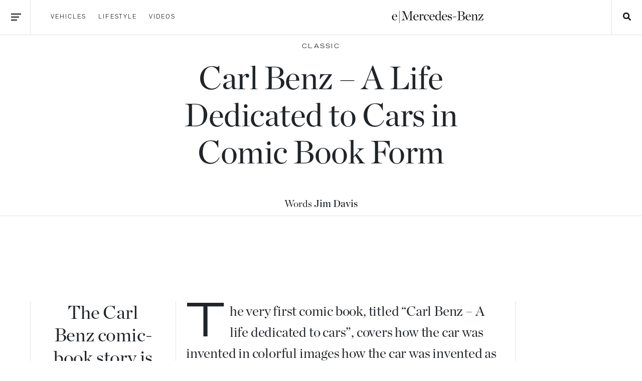

--- FILE ---
content_type: text/html; charset=UTF-8
request_url: https://emercedesbenz.com/autos/mercedes-benz/classic/carl-benz-a-life-dedicated-to-cars-in-comic-book-form/
body_size: 8202
content:
<!DOCTYPE html>
<html class="no-js" lang="en">
    <head>
	<meta http-equiv="Content-Type" content="text/html; charset=UTF-8">
	<meta name="viewport" content="width=device-width, initial-scale=1.0" />
	<title>Carl Benz &#8211; A Life Dedicated to Cars in Comic Book Form | eMercedesBenz	</title>

	<meta name="description" content="The Carl Benz comic-book story is based on proven facts accurately depicted with the help of the  Mercedes-Benz Classic Archives" />
	<meta name="keywords" content="Mercedes, Mercedes-Benz, A-Class, B-Class, C-Class, CLA-Class, CLC-Class, CLK-Class, CLS-Class, E-Class, G-Class, GL-Class, GLA-Class, GLK-Class, M-Class, R-Class, S-Class, SLK-Class, SLS AMG" />
	
	<meta name="author" content="Jim Davis" />
	<meta property="og:title" content="Carl Benz &#8211; A Life Dedicated to Cars in Comic Book Form | eMercedesBenz" />

	<meta property="og:type" content="article" />
	<meta property="og:image" content="https://s3.amazonaws.com/media.emercedesbenz.com/magazine/wp-content/uploads/13C117_01-123x80.jpg" />
	<meta property="og:url" content="https://emercedesbenz.com/autos/mercedes-benz/classic/carl-benz-a-life-dedicated-to-cars-in-comic-book-form/" />
	<meta property="og:description" content="The Carl Benz comic-book story is based on proven facts accurately depicted with the help of the  Mercedes-Benz Classic Archives" />
        <link rel="stylesheet" href="/src/css/bootstrap.css">
        <link rel="stylesheet" href="/src/css/style.css">
        <link rel="stylesheet" href="/src/fontawesome/css/all.css">

        <script defer="" src="https://use.fontawesome.com/releases/v5.0.6/js/all.js"></script>

		
    </head>

    <body>
	    <!-- Off Canvas Menu -->
    <div class="menu">
        <div class="app-menu">
            <div class="container-fluid h-100 d-flex app-menu-inner">

                <div class="row align-self-center">
                    <div class="col-12">
                        <ul class="main-navigation">
                            <li>
                                <a href="/autos/" title="Mercedes-Benz Vehicles">
                                    Vehicles
                                </a>
                            </li>
                            <li>
                                <a href="/lifestyle/" title="Mercedes-Benz Lifestyle">
                                    Lifestyle
                                </a>
                            </li>
                            <li>
                                <a href="/category/videos/" title="Mercedes-Benz Videos">
                                    Videos
                                </a>
                            </li>
                        </ul>
                        <ul class="secondary-navigation">
                            <li>
                                <a href="/about/" title="About eMercedesBenz">
                                    About
                                </a>
                            </li>
                            <li>
                                <a href="/advertise/" title="Advertise on eMercedesBenz">
                                    Advertise
                                </a>
                            </li>
                            <li>
                                <a href="/contact/" title="Contact eMercedesBenz">
                                    Contact
                                </a>
                            </li>
                            <li>
                                <a href="/jobs/" title="Jobs at eMercedesBenz">
                                    Jobs
                                </a>
                            </li>
                        </ul>
                    </div>
                </div>
                <div class="row bottom-align">
                    <div class="col-12 text-center">
                        <ul>
                            <li class="social-links">
                                <a href="https://x.com/emercedesbenz" rel="nofollow" target="_blank" title="eMercedesBenz on X">
                                    <i class="fab fa-twitter"></i>
                                </a>
                                <a href="https://facebook.com/mercedesbenz" rel="nofollow" target="_blank" title="eMercedesBenz on Facebook">
                                    <i class="fab fa-facebook-f"></i>
                                </a>
                                <a href="https://instagram.com/mercedesbenz" rel="nofollow" target="_blank" title="eMercedesBenz on Instagram">
                                    <i class="fab fa-instagram"></i>
                                </a>
                                <a href="https://youtube.com/emercedesbenz" rel="nofollow" target="_blank" title="eMercedesBenz on YouTube">
                                    <i class="fab fa-youtube"></i>
                                </a>
                                <a href="https://pinterest.com/emercedesbenz" rel="nofollow" target="_blank" title="eMercedesBenz on Pinterest">
                                    <i class="fab fa-pinterest"></i>
                                </a>
                            </li>
                        </ul>
                    </div>
                </div>

            </div>
        </div>
    </div>
	<!-- Wrap for Main Content-->
	<div id="wrap">

		<!-- Navigation and Search -->
		        
            <div class="menu-icon slide-down">
            <div class="menuicon" id="menuicon-1">
                <span class="line"></span>
                <span class="line"></span>
                <span class="line"></span>
            </div>
        </div>
    
        <nav class="navbar navbar-light static-header">
            <div class="container">
                <div class="row align-items-center">
                    <div class="d-none d-lg-block col-lg-5">
                        <div class="navigation-links">
                            <ul class="navbar-nav">
                                <li class="nav-item">
                                    <a href="/autos/" title="Mercedes-Benz Vehicles" class="nav-link">Vehicles</a>
                                </li>
                                <li class="nav-item">
                                    <a href="/lifestyle/" title="Mercedes-Benz Lifestyle" class="nav-link">Lifestyle</a>
                                </li>
                                <li class="nav-item">
                                    <a href="/category/videos/" title="Mercedes-Benz Videos" class="nav-link">Videos</a>
                                </li>
                            </ul>
                        </div>
                    </div>
                    <div class="col text-center">
                        <a href="/" class="logo">
                                                            <object data="/src/img/logo-black.svg" type="image/svg+xml">
                                    <img src="/src/img/logo-black.png" />
                                </object>
                                                    </a>
                    </div>
                    <div class="d-none d-lg-block col-lg-5">
                    </div>
                </div>
            </div>
        </nav>
    
        <div class="search-icon slide-down">
            <div class="searchicon" id="searchicon-1">
                <span class="line"></span>
                <span class="line"></span>
                <span class="line"></span>
                <i class="fas fa-search"></i>
            </div>
        </div>

    		<div class="search-box">
    <div class="search-menu float-right">
        <div class="container h-100 d-flex search-box-inner">
            <div class="row w-100 align-self-center">
                <div class="col-12">
                    <form method="get" id="searchform" action="/">
                        <input type="text" class="text" value="Search and press enter..." name="s" id="s" onfocus="if(this.value=='Search and press enter...')this.value='';"
                            onblur="if(this.value=='')this.value='Search and press enter...';">
                        <input type="hidden" id="searchButton" title="Search" value="Search">
                    </form>
                </div>
            </div>
        </div>
    </div>
</div>		    <!-- Fixed Header on Scroll Up -->
    <div class="menu-icon-fixed slide-down">
        <div class="menuicon" id="menuicon-1">
            <span class="line"></span>
            <span class="line"></span>
            <span class="line"></span>
        </div>
    </div>

    <header class="nav-up">
        <nav class="navbar">
            <div class="container">
                <div class="row align-items-center">
                    <div class="d-none d-lg-block col-lg-5">
                        <div class="navigation-links">
                            <ul class="navbar-nav">
                                <li class="nav-item">
                                    <a href="/autos/" title="Mercedes-Benz Vehicles" class="nav-link">Vehicles</a>
                                </li>
                                <li class="nav-item">
                                    <a href="/lifestyle/" title="Mercedes-Benz Lifestyle" class="nav-link">Lifestyle</a>
                                </li>
                                <li class="nav-item">
                                    <a href="/category/videos/" title="Mercedes-Benz Videos" class="nav-link">Videos</a>
                                </li>
                            </ul>
                        </div>
                    </div>
                    <div class="col text-center">
                        <a href="/" class="logo">
                            <object data="/src/img/logo-black.svg" type="image/svg+xml">
                                <img src="/src/img/logo-black.png" />
                            </object>
                        </a>
                    </div>
                    <div class="d-none d-lg-block col-lg-5">
                    </div>
    
                </div>
            </div>
        </nav>
    </header>

    <div class="search-icon-fixed slide-down">
        <div class="searchicon" id="searchicon-1">
            <span class="line"></span>
            <span class="line"></span>
            <span class="line"></span>
            <i class="fas fa-search"></i>
        </div>
    </div>
		
		<!-- Feature Image -->
		


                    

		<!-- Main Content Wrapper -->
		<div class="container-fluid content-wrapper">

			<!-- Feature heading is called from Main Index File 
  ** Feature heading is located in /article/heading/content)
  
  

            <!-- Main Content Wrapper -->
            <div class="container-fluid content-wrapper">
                

                
                                    <!-- Non Feature Heading -->
                    <div id="article-heading" class="border-bottom">
                        <div class="fullscreen50">
                            <div class="container h-100 relative">
                                <div class="row h-100 text-center align-items-center justify-content-center">
                                    <div class="col-12 justify-content-center">
                                        <div id="feature-title" class="offset-md-1 col-md-10 offset-lg-2 col-lg-8">
                                            <span class="pre-title">Classic</span>
                                            <h1>Carl Benz &#8211; A Life Dedicated to Cars in Comic Book Form</h1>
                                        </div>
                                        <div id="heading-meta" class="col-12">
                                
                                            <span class="author">Words
                                                <strong>Jim Davis</strong>
                                            </span>
                                            <span class="divide" style="display: none;">|</span>
                                            <span class="date" style="display: none;">February 05, 2013</span>
                                        </div>
                                    </div>
                                </div>
                            </div>
                        </div>
                    </div>

                <!-- Article Body -->
                <div id="article-body" class="container">
                    <div class="row">
                        <div class="col-lg-3 hide-md-down border-left">
                            <div id="article-meta" class="container-fluid">
                                <div class="row">
                                    <div class="col-12 excerpt-wrapper">
                                        <span class="excerpt">The Carl Benz comic-book story is based on proven facts accurately depicted with the help of the  Mercedes-Benz Classic Archives</span>
                                    </div>
                                    <div class="col-12 category-wrapper"><a href="https://emercedesbenz.com/category/autos/mercedes-benz/classic/" title="More articles in Classic">
                                        <span class="category">Classic</span></a>
                                    </div>
                                    <div class="col-12 author-wrapper">
                                        <span class="author">Words
                                            <strong>Jim Davis</strong>
                                        </span>
                                        <span class="date" style="opacity: 0;">February 05, 2013</span>
                                    </div>
                                    <div class="col-12 text-center social-wrapper">
                                        <ul>
                                            <li class="social-links">
                                                <a href="https://twitter.com" rel="nofollow" target="_blank">
                                                    <i class="fab fa-twitter"></i>
                                                </a>
                                                <a href="https://facebook.com" rel="nofollow" target="_blank">
                                                    <i class="fab fa-facebook-f"></i>
                                                </a>
                                                <a href="https://pinterest.com" rel="nofollow" target="_blank">
                                                    <i class="fab fa-pinterest"></i>
                                                </a>
                                            </li>
                                        </ul>
                                    </div>
                                </div>
                            </div>
                        </div>
                        <div class="col-md-10 col-lg-7 border-left">
                        
                            <p>The very first comic book, titled &#8220;Carl Benz – A life dedicated to cars&#8221;, covers how the car was invented in colorful images how the car was invented as well as providing an insight into the fascinating life of car creator, Carl Benz. The comic book, by Belgian artist Willy Harold Williamson and author Martin Grünewald, is published by Sadifa Media and will be available from  February 9, 2013 in the Mercedes-Benz Museum shop.</p>
<p>&#8220;There can be few more entertaining ways of conveying the stories both of the automobile and of the origins of our company&#8221;, commented Michael Bock, Head of Mercedes-Benz Classic. &#8220;The historical accuracy of these wonderful drawings is impressive, while the speech bubbles really get to the heart of the story. Every little technical detail on the Benz Patent Motor Car is precisely drawn; and Carl and Bertha are immediately recognisable&#8221;.</p>
<div id="attachment_26509" class="wp-caption alignnone"><img class="size-medium wp-image-26509" title="Carl Benz - a life dedicated to cars 3" src="https://s3.amazonaws.com/media.emercedesbenz.com/magazine/wp-content/uploads/13C117_03-635x802.jpg" alt="Carl Benz - a life dedicated to cars comic book" width="635" height="802" srcset="https://s3.amazonaws.com/media.emercedesbenz.com/magazine/wp-content/uploads/13C117_03-635x802.jpg 635w, https://s3.amazonaws.com/media.emercedesbenz.com/magazine/wp-content/uploads/13C117_03.jpg 950w" sizes="(max-width: 635px) 100vw, 635px" /></a><p class="wp-caption-text">Carl Benz - a life dedicated to cars</p></div>
<p>On over 52 beautifully laid out pages, the comic book illustrates the most important milestones in the life of Carl Benz, beginning with his birth on November 25, 1844. Its memorable images tell of the many hurdles and vicissitudes faced over the course of his life by Carl Benz, the man who would determine the birthday of the automobile when he registered the patent for his three-wheeler motor car on  January 29, 1886. At his side: his wife Bertha Benz. Her legendary first long-distance drive from Mannheim to Pforzheim with her sons Eugen and Richard, 125 years ago, is very persuasively shown in comic-strip form. The inventions and developments being undertaken at around the same time by those other automotive pioneers, Gottlieb Daimler and Wilhelm Maybach, in Cannstatt, are also covered.</p>
<p>The comic-book story is based on proven facts. The Mercedes-Benz Classic Archive helped the internationally renowned comic-strip artist Willy Harold Williamson and author Martin Grünewald with their detailed research work. As far as possible, all the historical scenes illustrated are derived from documented facts. The dialogue in the comic aims for the same level of verisimilitude, even if no record of actual details remains.</p>
<div id="attachment_26512" class="wp-caption alignnone"><img class="size-medium wp-image-26512" title="Carl Benz - a life dedicated to cars 6" src="https://s3.amazonaws.com/media.emercedesbenz.com/magazine/wp-content/uploads/13C117_06-635x889.jpg" alt="Carl Benz - a life dedicated to cars comic book" width="635" height="889" srcset="https://s3.amazonaws.com/media.emercedesbenz.com/magazine/wp-content/uploads/13C117_06-635x889.jpg 635w, https://s3.amazonaws.com/media.emercedesbenz.com/magazine/wp-content/uploads/13C117_06.jpg 857w" sizes="(max-width: 635px) 100vw, 635px" /></a><p class="wp-caption-text">Carl Benz - a life dedicated to cars</p></div>
<p>In order to achieve an impression of depth with three-dimensional effect, the colour in each individual drawing was applied by an experienced colourist in three separate layers. This very complex form of illustration allows the reader much more intensive enjoyment of the storyline. The high-quality hardback volume is published by Sadifa Media, specialists in historical comics for over 25 years.</p>
<p>The comic book &#8220;Carl Benz – A life dedicated to the car&#8221; will be available from February 9, 2013 as a Mercedes-Benz Classic special edition in a specific cover, exclusively from the Mercedes-Benz Museum shop. The inside of the dust jacket is printed with a drawing from the comic, making it suitable for use as a poster.</p>
<p>The special edition is available at a price of 19.80 euros in four languages: German, English, French and Chinese. The comic may also be ordered online from the Classic Store at www.mercedes-benz-classic-store.com. Over the course of the coming year, the comic will then become available with a different cover from booksellers throughout Germany.</p>
    

                            <div id="article-end-wrapper" class="text-right">
                            
                                <div class="tag-wrapper float-left">
                                    <div class="tag">More: <a href="https://emercedesbenz.com/category/autos/">Autos</a>, <a href="https://emercedesbenz.com/category/autos/mercedes-benz/">Mercedes-Benz</a>, <a href="https://emercedesbenz.com/category/autos/mercedes-benz/classic/" rel="category tag">Classic</a></div>
                                </div>
                                
                                <div class="social-wrapper">
                                    <ul>
                                        <li class="social-links">
                                            <a href="https://twitter.com" rel="nofollow" target="_blank">
                                                <div class="round-icon">
                                                    <i class="fab fa-twitter"></i>
                                                </div>
                                            </a>
                                            <a href="https://facebook.com" rel="nofollow" target="_blank">
                                                <div class="round-icon">
                                                    <i class="fab fa-facebook-f"></i>
                                                </div>
                                            </a>
                                            <a href="https://pinterest.com" rel="nofollow" target="_blank">
                                                <div class="round-icon">
                                                    <i class="fab fa-pinterest"></i>
                                                </div>
                                            </a>
                                            <a href="https://plus.google.com" rel="nofollow" target="_blank">
                                                <div class="round-icon">
                                                    <i class="fab fa-google-plus-g"></i>
                                                </div>
                                            </a>
                            
                                        </li>
                                    </ul>
                                </div>
                            </div>
                        </div>
                        <div class="col-md-2 col-lg-2 border-left">
                            &nbsp;
                        </div>
                    </div>
                </div>
                <div class="clearfix"></div>
            
                <!-- Gallery Module -->
                
                    <!-- Horizontal Scrolling Gallery Module-->
                    <div id="gallery">
                
                        <div id="1-column-scroll" class="wrap">
                
                            <div class="scrollbar">
                                <div class="handle">
                                    <div class="mousearea"></div>
                                </div>
                            </div>
                
                            <div id="basic" class="frame">
                                <ul>
                                    
                                    <li>
                                        <div class="container-fluid">
                                            <div class="row">
                                                <div class="col-md-12 col-lg order-2 order-lg-1 d-flex justify-content-between flex-column">
                                                    
                                                    <div class="counter">
                                                        <span class="current">01</span> / 07                                                    </div>
                                                    
                                                                                                        <div class="gallery-text">
                                                        Automotive history in Comic-book form:"Carl Benz - a life dedicated to cars". Copyright Daimler AG                                                    </div>
                                                    
                                                    
                                                </div>
                                                <div class="col order-1 order-lg-2 text-center">
                                                    <div class="image-wrapper">
                                                        <img src="https://s3.amazonaws.com/media.emercedesbenz.com/magazine/wp-content/uploads/13C117_01.jpg" />                                                    </div>
                                                </div>
                                            </div>
                                        </div>
                                    </li>

                                    
                                    <li>
                                        <div class="container-fluid">
                                            <div class="row">
                                                <div class="col-md-12 col-lg order-2 order-lg-1 d-flex justify-content-between flex-column">
                                                    
                                                    <div class="counter">
                                                        <span class="current">02</span> / 07                                                    </div>
                                                    
                                                                                                        <div class="gallery-text">
                                                        Carl Benz - a life dedicated to cars                                                    </div>
                                                    
                                                    
                                                </div>
                                                <div class="col order-1 order-lg-2 text-center">
                                                    <div class="image-wrapper">
                                                        <img src="https://s3.amazonaws.com/media.emercedesbenz.com/magazine/wp-content/uploads/13C117_02.jpg" />                                                    </div>
                                                </div>
                                            </div>
                                        </div>
                                    </li>

                                    
                                    <li>
                                        <div class="container-fluid">
                                            <div class="row">
                                                <div class="col-md-12 col-lg order-2 order-lg-1 d-flex justify-content-between flex-column">
                                                    
                                                    <div class="counter">
                                                        <span class="current">03</span> / 07                                                    </div>
                                                    
                                                                                                        <div class="gallery-text">
                                                        Carl Benz - a life dedicated to cars                                                    </div>
                                                    
                                                    
                                                </div>
                                                <div class="col order-1 order-lg-2 text-center">
                                                    <div class="image-wrapper">
                                                        <img src="https://s3.amazonaws.com/media.emercedesbenz.com/magazine/wp-content/uploads/13C117_03.jpg" />                                                    </div>
                                                </div>
                                            </div>
                                        </div>
                                    </li>

                                    
                                    <li>
                                        <div class="container-fluid">
                                            <div class="row">
                                                <div class="col-md-12 col-lg order-2 order-lg-1 d-flex justify-content-between flex-column">
                                                    
                                                    <div class="counter">
                                                        <span class="current">04</span> / 07                                                    </div>
                                                    
                                                                                                        <div class="gallery-text">
                                                        Carl Benz - a life dedicated to cars                                                    </div>
                                                    
                                                    
                                                </div>
                                                <div class="col order-1 order-lg-2 text-center">
                                                    <div class="image-wrapper">
                                                        <img src="https://s3.amazonaws.com/media.emercedesbenz.com/magazine/wp-content/uploads/13C117_4.jpg" />                                                    </div>
                                                </div>
                                            </div>
                                        </div>
                                    </li>

                                    
                                    <li>
                                        <div class="container-fluid">
                                            <div class="row">
                                                <div class="col-md-12 col-lg order-2 order-lg-1 d-flex justify-content-between flex-column">
                                                    
                                                    <div class="counter">
                                                        <span class="current">05</span> / 07                                                    </div>
                                                    
                                                                                                        <div class="gallery-text">
                                                        Carl Benz - a life dedicated to cars                                                    </div>
                                                    
                                                    
                                                </div>
                                                <div class="col order-1 order-lg-2 text-center">
                                                    <div class="image-wrapper">
                                                        <img src="https://s3.amazonaws.com/media.emercedesbenz.com/magazine/wp-content/uploads/13C117_05.jpg" />                                                    </div>
                                                </div>
                                            </div>
                                        </div>
                                    </li>

                                    
                                    <li>
                                        <div class="container-fluid">
                                            <div class="row">
                                                <div class="col-md-12 col-lg order-2 order-lg-1 d-flex justify-content-between flex-column">
                                                    
                                                    <div class="counter">
                                                        <span class="current">06</span> / 07                                                    </div>
                                                    
                                                                                                        <div class="gallery-text">
                                                        Carl Benz - a life dedicated to cars                                                    </div>
                                                    
                                                    
                                                </div>
                                                <div class="col order-1 order-lg-2 text-center">
                                                    <div class="image-wrapper">
                                                        <img src="https://s3.amazonaws.com/media.emercedesbenz.com/magazine/wp-content/uploads/13C117_06.jpg" />                                                    </div>
                                                </div>
                                            </div>
                                        </div>
                                    </li>

                                    
                                    <li>
                                        <div class="container-fluid">
                                            <div class="row">
                                                <div class="col-md-12 col-lg order-2 order-lg-1 d-flex justify-content-between flex-column">
                                                    
                                                    <div class="counter">
                                                        <span class="current">07</span> / 07                                                    </div>
                                                    
                                                                                                        <div class="gallery-text">
                                                        Carl Benz - a life dedicated to cars                                                    </div>
                                                    
                                                    
                                                </div>
                                                <div class="col order-1 order-lg-2 text-center">
                                                    <div class="image-wrapper">
                                                        <img src="https://s3.amazonaws.com/media.emercedesbenz.com/magazine/wp-content/uploads/13C117_07.jpg" />                                                    </div>
                                                </div>
                                            </div>
                                        </div>
                                    </li>

                                                                        
                                    

                                </ul>
                            </div>
                
                            <div class="controls center">
                                <button class="btn prevPage"><i class="fal fa-chevron-left"></i></button>
                                <button class="btn nextPage"><i class="fal fa-chevron-right"></i></button>
                            </div>
                
                        </div>
                    </div>  

                <!-- Related Articles Module -->
                               
            <!-- Related Articles Module -->
            <div id="related"  class="module three-columns type-33">
                <h3 class="module-heading">Related Articles</h3>
                <div class="container">
                    <div class="row">

                                        
                                                <div class="col-md-12 col-lg-4">
                            <div class="container-fluid">
                                <div class="row">
                                    <div class="col-12 no-padding">
                                        <a href="https://emercedesbenz.com/autos/mercedes-benz/classic/birthplace-of-mercedes-benz-founder-carl-benz-discovered/" title="Birthplace of Mercedes-Benz Founder Carl Benz Discovered">
                                            <img  class="landscape thumbnail singlecolumn" width="842" height="570" alt="Birthplace of Mercedes-Benz Founder Carl Benz Discovered" itemprop="image" src="https://s3.amazonaws.com/media.emercedesbenz.com/magazine/wp-content/uploads/Carl-Benz-840626_1557683_2480_1679_U50324A.jpg" />                                            <div class="text-wrapper">
                                                <span class="pre-title">Classic</span>
                                                <h2>Birthplace of Mercedes-Benz Founder Carl Benz Discovered</h2>
                                                <div class="feature-meta">
                                                    <span class="author">Words
                                                        <strong>John Clark</strong>
                                                    </span>
                                                </div>
                                            </div>
                                        </a>
                                    </div>
                                </div>
                            </div>
                        </div>
                                        
                                                <div class="col-md-12 col-lg-4">
                            <div class="container-fluid">
                                <div class="row">
                                    <div class="col-12 no-padding">
                                        <a href="https://emercedesbenz.com/autos/maybach/landaulet/maybach-landaulet-history-and-technical-specs/" title="Maybach Landaulet History and Technical Specs">
                                            <img  class="landscape thumbnail singlecolumn" width="778" height="570" alt="Mercedes-Benz Landaulet and Maybach Landaulet History aerial" itemprop="image" src="https://s3.amazonaws.com/media.emercedesbenz.com/magazine/wp-content/uploads/Maybach-Landaulat-History-582695_1032298_3546_2596_papstwagen17_1960-tech-specs.jpg" />                                            <div class="text-wrapper">
                                                <span class="pre-title">Landaulet</span>
                                                <h2>Maybach Landaulet History and Technical Specs</h2>
                                                <div class="feature-meta">
                                                    <span class="author">Words
                                                        <strong>John Clark</strong>
                                                    </span>
                                                </div>
                                            </div>
                                        </a>
                                    </div>
                                </div>
                            </div>
                        </div>
                                        
                                                <div class="col-md-12 col-lg-4">
                            <div class="container-fluid">
                                <div class="row">
                                    <div class="col-12 no-padding">
                                        <a href="https://emercedesbenz.com/autos/maybach/landaulet/maybach-landaulet-in-depth-look/" title="Maybach Landaulet In-Depth Look">
                                            <img  class="landscape thumbnail singlecolumn" width="821" height="570" alt="Maybach Landaulet In-Depth Look" itemprop="image" src="https://s3.amazonaws.com/media.emercedesbenz.com/magazine/wp-content/uploads/Maybach-Landaulat-History-582716_1032358_4319_2997_1970MTU448.jpg" />                                            <div class="text-wrapper">
                                                <span class="pre-title">Landaulet</span>
                                                <h2>Maybach Landaulet In-Depth Look</h2>
                                                <div class="feature-meta">
                                                    <span class="author">Words
                                                        <strong>John Clark</strong>
                                                    </span>
                                                </div>
                                            </div>
                                        </a>
                                    </div>
                                </div>
                            </div>
                        </div>
                    
                    </div>
                </div>
            </div>
            
            
                
                <!-- Recommended Article Module -->
                  

            </div><!-- End Content Wrapper -->


		</div><!-- End Content Wrapper -->
	
		<!-- Fixed Subfooter -->
<div id="subfooter"></div>
	</div><!-- End Wrap -->

<div class="footer-spacer"></div>
        <footer>
            <div class="container">
        
                <div class="row newsletter-box">
                    <div class="col-12 text-center newsletter-box-inner">
                        <h2>Get the latest articles, straight to your inbox.</h2>
                        <div role="form" class="wpcf7" id="wpcf7-f45718-o1" lang="en-US" dir="ltr">
<div class="screen-reader-response"></div>
<form action="/autos/mercedes-benz/classic/carl-benz-a-life-dedicated-to-cars-in-comic-book-form/#wpcf7-f45718-o1" method="post" class="wpcf7-form" novalidate="novalidate">
<div style="display: none;">
<input type="hidden" name="_wpcf7" value="45718" />
<input type="hidden" name="_wpcf7_version" value="5.0.5" />
<input type="hidden" name="_wpcf7_locale" value="en_US" />
<input type="hidden" name="_wpcf7_unit_tag" value="wpcf7-f45718-o1" />
<input type="hidden" name="_wpcf7_container_post" value="0" />
</div>
<span class="wpcf7-form-control-wrap your-email"><input type="email" name="your-email" value="" size="40" class="wpcf7-form-control wpcf7-text wpcf7-email wpcf7-validates-as-required wpcf7-validates-as-email text" aria-required="true" aria-invalid="false" placeholder="Email Address" /></span><input type="submit" value="&#xf061;" class="wpcf7-form-control wpcf7-submit fal fa-arrow-right" /><div class="wpcf7-response-output wpcf7-display-none"></div></form></div>                    </div>
                </div>
        
                <div class="row bottom-navigation">
                    <div class="col-12 col-md-6 col-xl-4">
                        <ul class="main-navigation">
                            <li>
                                <a href="/category/autos/" title="Mercedes-Benz Vehicles">
                                    Vehicles
                                </a>
                            </li>
                            <li>
                                <a href="/category/lifestyle/" title="Mercedes-Benz Lifestyle">
                                    Lifestyle
                                </a>
                            </li>
                            <li>
                                <a href="/category/videos/" title="Mercedes-Benz Videos">
                                    Videos
                                </a>
                            </li>
                        </ul>
                    </div>
                    <div class="col-12 col-md-6 col-xl-4 order-12 order-md-6 order-xl-12">
                        <ul class="secondary-navigation">
                            <li>
                                <a href="/about/" title="About eMercedesBenz">
                                    About
                                </a>
                            </li>
                            <li>
                                <a href="/advertise/" title="Advertise on eMercedesBenz">
                                    Advertise
                                </a>
                            </li>
                            <li>
                                <a href="/contact/" title="Contact eMercedesBenz">
                                    Contact
                                </a>
                            </li>
                            <li>
                                <a href="/jobs/" title="Jobs at eMercedesBenz">
                                    Jobs
                                </a>
                            </li>
                        </ul>
                    </div>
                    <div class="col-12 col-md-12 col-xl-4 order-6 order-md-12 order-xl-6">
                        <ul>
                            <li class="social-links">
                                <a href="https://twitter.com/emercedesbenz" rel="nofollow" target="_blank" title="eMercedesBenz on Twitter">
                                    <i class="fab fa-twitter"></i>
                                </a>
                                <a href="https://facebook.com/mercedesbenz" rel="nofollow" target="_blank" title="eMercedesBenz on Facebook">
                                    <i class="fab fa-facebook-f"></i>
                                </a>
                                <a href="https://instagram.com/mercedesbenz" rel="nofollow" target="_blank" title="eMercedesBenz on Instagram">
                                    <i class="fab fa-instagram"></i>
                                </a>
                                <a href="https://youtube.com/emercedesbenz" rel="nofollow" target="_blank" title="eMercedesBenz on YouTube">
                                    <i class="fab fa-youtube"></i>
                                </a>
                                <a href="https://pinterest.com/emercedesbenz" rel="nofollow" target="_blank" title="eMercedesBenz on Pinterest">
                                    <i class="fab fa-pinterest"></i>
                                </a>
                            </li>
                        </ul>
                    </div>
                </div>
        
                <div class="row copyright-box">
                    <div class="col-12 copyright text-center">
                        © eMercedes-Benz. Mercedes-Benz and corresponding marks are registered trademarks of Daimler AG. &nbsp;<a href="/terms-of-use/" title="Terms of Use">Terms</a> &nbsp;<a href="/privacy/" title="Privacy Policy">Privacy</a> &nbsp;<a href="/trademark/" title="Trademark">Trademark</a>                                    
                    </div>
                </div>
        
            </div>
        </footer>
        
        <script src="/src/js/jquery.min.js"></script>
        <script src="/src/js/jquery.easing.js"></script>
        <script src="/src/js/popper.min.js"></script>
        <script src="/src/js/bootstrap.min.js"></script>
        <script src="/src/js/menu.js"></script>
        <script src="/src/js/offcanvas.js"></script>
        <script src="/src/js/nav.js"></script>
        <script src="/src/js/sly.js"></script>
        <script src="/src/js/sly.horizontal.js"></script>
        <script src="/src/js/sticky.js"></script>
        <script src="/src/js/feature.js"></script>

        
        <script>
            var sticky = new Sticky('.sticky');
		</script>
		
		    </body> 
</html>

--- FILE ---
content_type: application/javascript
request_url: https://emercedesbenz.com/src/js/offcanvas.js
body_size: 1626
content:
// Off Canvas Navigation
function toggleClassMenu() {
	myMenu.classList.add("menu--animatable");	
	if(!myMenu.classList.contains("menu--visible")) {		
		myMenu.classList.add("menu--visible");
		$(document.body).addClass('noscroll');
	} else {
		myMenu.classList.remove('menu--visible');
		$(document.body).removeClass('noscroll');	
	}	
}

function OnTransitionEnd() {
	myMenu.classList.remove("menu--animatable");
}

var myMenu = document.querySelector(".menu");
var oppMenu = document.querySelector(".menu-icon");
var oppMenuFixed = document.querySelector(".menu-icon-fixed");

myMenu.addEventListener("transitionend", OnTransitionEnd, false);
oppMenu.addEventListener("click", toggleClassMenu, false);
oppMenuFixed.addEventListener("click", toggleClassMenu, false);

//myMenu.addEventListener("click", toggleClassMenu, false);


// Search Box
function toggleClassSearch() {
	mySearch.classList.add("menu--animatable");	
	if(!mySearch.classList.contains("menu--visible")) {		
		mySearch.classList.add("menu--visible");
		$(document.body).addClass('noscroll');
	} else {
		mySearch.classList.remove('menu--visible');
		$(document.body).removeClass('noscroll');		
	}	
}

function OnTransitionEnd() {
	mySearch.classList.remove("menu--animatable");
}

var mySearch = document.querySelector(".search-box");
var oppSearch = document.querySelector(".search-icon");
var oppSearchFixed = document.querySelector(".search-icon-fixed");
mySearch.addEventListener("transitionend", OnTransitionEnd, false);
oppSearch.addEventListener("click", toggleClassSearch, false);
oppSearchFixed.addEventListener("click", toggleClassSearch, false);


--- FILE ---
content_type: image/svg+xml
request_url: https://emercedesbenz.com/src/img/logo-black.svg
body_size: 5997
content:
<?xml version="1.0" encoding="utf-8"?>
<!-- Generator: Adobe Illustrator 16.0.0, SVG Export Plug-In . SVG Version: 6.00 Build 0)  -->
<!DOCTYPE svg PUBLIC "-//W3C//DTD SVG 1.1//EN" "http://www.w3.org/Graphics/SVG/1.1/DTD/svg11.dtd">
<svg version="1.1" id="Layer_1" xmlns="http://www.w3.org/2000/svg" xmlns:xlink="http://www.w3.org/1999/xlink" x="0px" y="0px"
	 width="441.51px" height="71.069px" viewBox="0 0 441.51 71.069" enable-background="new 0 0 441.51 71.069" xml:space="preserve">
<g>
	<path fill="#121212" d="M8.131,38.186c0-8.22,6.12-14.52,13.02-14.52c7.859,0,11.759,5.64,11.279,12.24H13.771
		c-0.06,0.54-0.06,1.14-0.06,1.68v0.06c0,6.72,3.18,12.179,9.66,12.179c3.9,0,6.06-1.979,8.58-5.219l0.66,0.48
		c-2.22,3.72-5.4,7.079-11.459,7.079C13.411,52.165,8.131,46.106,8.131,38.186z M13.771,34.946h13.02c0.54-6.48-1.08-10.2-6.06-10.2
		C16.891,24.747,14.311,28.106,13.771,34.946z"/>
	<path fill="#121212" d="M41.611,6.927h1.56v57.658h-1.56V6.927z"/>
	<path fill="#121212" d="M52.471,50.905c5.64-0.959,7.2-3.3,7.2-9.119V17.427c0-3.66-2.04-6.72-7.2-6.839v-0.72H66.15l13.56,33.539
		h0.24l13.08-33.539h12.779v0.72c-5.339,0.18-6.779,1.74-6.779,4.32v31.679c0,2.64,1.44,4.14,6.779,4.319v0.78H87.089v-0.78
		c5.64-0.18,6.239-1.56,6.239-4.319V13.767h-0.3L78.089,51.806h-0.78L61.47,13.647h-0.3v28.139c0,5.819,1.26,8.22,7.379,9.119v0.78
		H52.471V50.905z"/>
	<path fill="#121212" d="M107.011,38.186c0-8.22,6.12-14.52,13.02-14.52c7.859,0,11.759,5.64,11.279,12.24h-18.659
		c-0.06,0.54-0.06,1.14-0.06,1.68v0.06c0,6.72,3.18,12.179,9.66,12.179c3.9,0,6.06-1.979,8.58-5.219l0.66,0.48
		c-2.22,3.72-5.4,7.079-11.459,7.079C112.291,52.165,107.011,46.106,107.011,38.186z M112.651,34.946h13.02
		c0.54-6.48-1.08-10.2-6.06-10.2C115.771,24.747,113.191,28.106,112.651,34.946z"/>
	<path fill="#121212" d="M133.35,50.966c3.48-0.061,4.38-0.36,4.38-2.4V28.046c0-1.8-0.9-3-4.38-3.06v-0.72l9.3-0.24v6.18
		c2.22-4.02,4.979-6.48,7.979-6.48c3.06,0,4.38,1.92,4.38,3.96c0,1.92-1.32,3.24-3.18,3.24c-1.8,0-3.24-1.2-3.24-3.24
		c0-0.48,0.12-1.14,0.301-1.56c-2.7,0.42-4.141,2.22-6.12,5.52v16.919c0,2.04,1.2,2.34,5.04,2.4v0.72h-14.46V50.966z"/>
	<path fill="#121212" d="M155.669,38.486c0-8.64,6.24-14.82,14.04-14.82c6.3,0,9.539,3.66,9.539,6.3c0,1.92-1.08,3.36-2.939,3.36
		c-2.04,0-3.3-1.32-3.3-3.12c0-1.62,0.899-2.82,1.739-3.3c-1.079-1.2-2.579-2.16-4.919-2.16c-4.8,0-8.58,4.5-8.58,12.419
		c0,7.14,3.18,12.659,9.659,12.659c3.66,0,5.58-1.56,8.22-4.679l0.66,0.48c-2.399,3.54-5.64,6.539-11.699,6.539
		C160.65,52.165,155.669,46.166,155.669,38.486z"/>
	<path fill="#121212" d="M181.469,38.186c0-8.22,6.12-14.52,13.02-14.52c7.86,0,11.76,5.64,11.28,12.24h-18.66
		c-0.06,0.54-0.06,1.14-0.06,1.68v0.06c0,6.72,3.18,12.179,9.659,12.179c3.9,0,6.061-1.979,8.58-5.219l0.66,0.48
		c-2.22,3.72-5.4,7.079-11.46,7.079C186.75,52.165,181.469,46.106,181.469,38.186z M187.109,34.946h13.02
		c0.54-6.48-1.08-10.2-6.06-10.2C190.229,24.747,187.649,28.106,187.109,34.946z"/>
	<path fill="#121212" d="M208.649,38.186c0-8.339,5.88-14.52,13.62-14.52c3.061,0,4.74,0.66,6.359,1.62v-12.6
		c0-2.16-0.6-2.94-5.039-3.06v-0.72l10.08-0.24v40.138c0,1.439,0.898,2.16,4.379,2.22v0.66l-9.299,0.24v-3.18
		c-2.1,1.98-4.801,3.419-8.34,3.419C213.029,52.165,208.649,45.926,208.649,38.186z M228.628,47.306V27.927
		c-1.559-1.98-3.18-3.18-6.24-3.18c-5.039,0-8.159,5.28-8.159,13.439c0,6.78,3.06,11.82,8.581,11.82
		C225.509,50.006,227.249,48.866,228.628,47.306z"/>
	<path fill="#121212" d="M239.308,38.186c0-8.22,6.121-14.52,13.02-14.52c7.861,0,11.76,5.64,11.279,12.24h-18.658
		c-0.061,0.54-0.061,1.14-0.061,1.68v0.06c0,6.72,3.18,12.179,9.66,12.179c3.9,0,6.061-1.979,8.58-5.219l0.66,0.48
		c-2.221,3.72-5.4,7.079-11.461,7.079C244.589,52.165,239.308,46.106,239.308,38.186z M244.948,34.946h13.02
		c0.539-6.48-1.08-10.2-6.061-10.2C248.067,24.747,245.487,28.106,244.948,34.946z"/>
	<path fill="#121212" d="M266.788,42.446h0.779c3.84,6.9,5.58,8.639,9.9,8.639c3.66,0,5.52-2.639,5.52-4.859
		c0-2.88-1.801-4.56-7.5-6.12c-6-1.62-8.58-3.54-8.58-7.919c0-4.86,3.721-8.52,9.66-8.52c2.279,0,4.68,0.84,6.119,1.68l1.381-1.68
		h0.66v8.7h-0.779c-3.48-5.82-4.98-7.62-8.521-7.62c-2.879,0-5.158,1.92-5.158,4.74c0,2.58,2.34,4.02,7.26,5.4
		c5.939,1.68,8.52,3.78,8.52,8.28c0,4.8-2.941,8.999-9.301,8.999c-2.219,0-5.34-0.779-7.26-2.039l-2.039,2.039h-0.66V42.446z"/>
	<path fill="#121212" d="M290.608,34.946h15.359v2.46h-15.359V34.946z"/>
	<path fill="#121212" d="M310.167,50.905c5.34-0.18,6.781-1.68,6.781-4.319V14.907c0-2.58-1.441-4.14-6.781-4.32v-0.72h17.82
		c12.119,0,16.139,4.74,16.139,10.08c0,4.32-3.24,8.82-11.639,9.479v0.18c8.879,0.48,13.439,4.08,13.439,10.08
		c0,5.88-4.381,12-17.4,12h-18.359V50.905z M328.706,28.946c6.781,0,9.24-3.12,9.24-8.819c0-5.16-1.859-9.06-9.479-9.06h-5.82
		v17.879H328.706z M329.427,50.485c7.619,0,10.199-3,10.199-10.619c0-5.58-3.18-9.72-10.68-9.72h-6.299v20.339H329.427z"/>
	<path fill="#121212" d="M349.106,38.186c0-8.22,6.121-14.52,13.02-14.52c7.861,0,11.76,5.64,11.279,12.24h-18.658
		c-0.061,0.54-0.061,1.14-0.061,1.68v0.06c0,6.72,3.18,12.179,9.66,12.179c3.9,0,6.061-1.979,8.58-5.219l0.66,0.48
		c-2.221,3.72-5.4,7.079-11.461,7.079C354.388,52.165,349.106,46.106,349.106,38.186z M354.747,34.946h13.02
		c0.539-6.48-1.08-10.2-6.061-10.2C357.866,24.747,355.286,28.106,354.747,34.946z"/>
	<path fill="#121212" d="M375.446,50.966c3.48-0.061,4.381-0.36,4.381-2.4V28.046c0-1.8-0.9-3-4.381-3.06v-0.72l9.301-0.24v6.78
		c2.76-4.56,6.299-6.96,10.379-6.96c4.439,0,7.26,2.7,7.26,8.1v16.619c0,2.04,0.84,2.34,4.381,2.4v0.72h-13.26v-0.72
		c3.059-0.061,3.84-0.36,3.84-2.4V33.566c0-4.8-1.32-7.14-5.281-7.14c-2.939,0-5.52,2.34-7.199,5.939v16.199
		c0,2.04,0.781,2.34,3.779,2.4v0.72h-13.199V50.966z"/>
	<path fill="#121212" d="M407.847,50.966l17.758-25.619h-6.539c-3.299,0-5.4,1.98-9.059,7.979l-0.84-0.12l0.959-9.06h21.42
		l0.119,0.72l-17.699,25.619h7.199c3.541,0,5.939-2.399,9.42-8.399l0.84,0.12l-0.959,9.479h-22.5L407.847,50.966z"/>
</g>
<g>
</g>
<g>
</g>
<g>
</g>
<g>
</g>
<g>
</g>
<g>
</g>
</svg>


--- FILE ---
content_type: application/javascript
request_url: https://emercedesbenz.com/src/js/sly.js
body_size: 29343
content:
/*! sly 1.6.0 - 17th Jul 2015 | https://github.com/darsain/sly */
!function(a, b, c) {
    "use strict";
    function d(b, p, q) {
        function K(c) {
            var d = 0,
                e = Gb.length;
            if (yb.old = a.extend({}, yb), wb = tb ? 0 : ub[rb.horizontal ? "width" : "height"](), Bb = zb[rb.horizontal ? "width" : "height"](), xb = tb ? b : vb[rb.horizontal ? "outerWidth" : "outerHeight"](), Gb.length = 0, yb.start = 0, yb.end = H(xb - wb, 0), Rb) {
                d = Ib.length, Hb = vb.children(rb.itemSelector), Ib.length = 0;
                var f,
                    g = j(vb, rb.horizontal ? "paddingLeft" : "paddingTop"),
                    h = j(vb, rb.horizontal ? "paddingRight" : "paddingBottom"),
                    i = "border-box" === a(Hb).css("boxSizing"),
                    l = "none" !== Hb.css("float"),
                    m = 0,
                    n = Hb.length - 1;
                xb = 0, Hb.each(function(b, c) {
                    var d = a(c),
                        e = c.getBoundingClientRect(),
                        i = G(rb.horizontal ? e.width || e.right - e.left : e.height || e.bottom - e.top),
                        k = j(d, rb.horizontal ? "marginLeft" : "marginTop"),
                        o = j(d, rb.horizontal ? "marginRight" : "marginBottom"),
                        p = i + k + o,
                        q = !k || !o,
                        r = {};
                    r.el = c, r.size = q ? i : p, r.half = r.size / 2, r.start = xb + (q ? k : 0), r.center = r.start - G(wb / 2 - r.size / 2), r.end = r.start - wb + r.size, b || (xb += g), xb += p, rb.horizontal || l || o && k && b > 0 && (xb -= I(k, o)), b === n && (r.end += h, xb += h, m = q ? o : 0), Ib.push(r), f = r
                }), vb[0].style[rb.horizontal ? "width" : "height"] = (i ? xb : xb - g - h) + "px", xb -= m, Ib.length ? (yb.start = Ib[0][Pb ? "center" : "start"], yb.end = Pb ? f.center : xb > wb ? f.end : yb.start) : yb.start = yb.end = 0
            }
            if (yb.center = G(yb.end / 2 + yb.start / 2), V(), Ab.length && Bb > 0 && (rb.dynamicHandle ? (Cb = yb.start === yb.end ? Bb : G(Bb * wb / xb), Cb = k(Cb, rb.minHandleSize, Bb), Ab[0].style[rb.horizontal ? "width" : "height"] = Cb + "px") : Cb = Ab[rb.horizontal ? "outerWidth" : "outerHeight"](), Db.end = Bb - Cb, ec || N()), !tb && wb > 0) {
                var o = yb.start,
                    p = "";
                if (Rb)
                    a.each(Ib, function(a, b) {
                        Pb ? Gb.push(b.center) : b.start + b.size > o && o <= yb.end && (o = b.start, Gb.push(o), o += wb, o > yb.end && o < yb.end + wb && Gb.push(yb.end))
                    });
                else
                    for (; o - wb < yb.end;)
                        Gb.push(o), o += wb;
                if (Eb[0] && e !== Gb.length) {
                    for (var q = 0; q < Gb.length; q++)
                        p += rb.pageBuilder.call(sb, q);
                    Fb = Eb.html(p).children(), Fb.eq(Jb.activePage).addClass(rb.activeClass)
                }
            }
            if (Jb.slideeSize = xb, Jb.frameSize = wb, Jb.sbSize = Bb, Jb.handleSize = Cb, Rb) {
                c && null != rb.startAt && (T(rb.startAt), sb[Qb ? "toCenter" : "toStart"](rb.startAt));
                var r = Ib[Jb.activeItem];
                L(Qb && r ? r.center : k(yb.dest, yb.start, yb.end))
            } else
                c ? null != rb.startAt && L(rb.startAt, 1) : L(k(yb.dest, yb.start, yb.end));
            ob("load")
        }
        function L(a, b, c) {
            if (Rb && cc.released && !c) {
                var d = U(a),
                    e = a > yb.start && a < yb.end;
                Qb ? (e && (a = Ib[d.centerItem].center), Pb && rb.activateMiddle && T(d.centerItem)) : e && (a = Ib[d.firstItem].start)
            }
            cc.init && cc.slidee && rb.elasticBounds ? a > yb.end ? a = yb.end + (a - yb.end) / 6 : a < yb.start && (a = yb.start + (a - yb.start) / 6) : a = k(a, yb.start, yb.end), ac.start = +new Date, ac.time = 0, ac.from = yb.cur, ac.to = a, ac.delta = a - yb.cur, ac.tweesing = cc.tweese || cc.init && !cc.slidee, ac.immediate = !ac.tweesing && (b || cc.init && cc.slidee || !rb.speed), cc.tweese = 0, a !== yb.dest && (yb.dest = a, ob("change"), ec || M()), Z(), V(), W(), O()
        }
        function M() {
            if (sb.initialized) {
                if (!ec)
                    return ec = t(M), void (cc.released && ob("moveStart"));
                ac.immediate ? yb.cur = ac.to : ac.tweesing ? (ac.tweeseDelta = ac.to - yb.cur, D(ac.tweeseDelta) < .1 ? yb.cur = ac.to : yb.cur += ac.tweeseDelta * (cc.released ? rb.swingSpeed : rb.syncSpeed)) : (ac.time = I(+new Date - ac.start, rb.speed), yb.cur = ac.from + ac.delta * a.easing[rb.easing](ac.time / rb.speed, ac.time, 0, 1, rb.speed)), ac.to === yb.cur ? (yb.cur = ac.to, cc.tweese = ec = 0) : ec = t(M), ob("move"), tb || (m ? vb[0].style[m] = n + (rb.horizontal ? "translateX" : "translateY") + "(" + -yb.cur + "px)" : vb[0].style[rb.horizontal ? "left" : "top"] = -G(yb.cur) + "px"), !ec && cc.released && ob("moveEnd"), N()
            }
        }
        function N() {
            Ab.length && (Db.cur = yb.start === yb.end ? 0 : ((cc.init && !cc.slidee ? yb.dest : yb.cur) - yb.start) / (yb.end - yb.start) * Db.end, Db.cur = k(G(Db.cur), Db.start, Db.end), _b.hPos !== Db.cur && (_b.hPos = Db.cur, m ? Ab[0].style[m] = n + (rb.horizontal ? "translateX" : "translateY") + "(" + Db.cur + "px)" : Ab[0].style[rb.horizontal ? "left" : "top"] = Db.cur + "px"))
        }
        function O() {
            Fb[0] && _b.page !== Jb.activePage && (_b.page = Jb.activePage, Fb.removeClass(rb.activeClass).eq(Jb.activePage).addClass(rb.activeClass), ob("activePage", _b.page))
        }
        function P() {
            bc.speed && yb.cur !== (bc.speed > 0 ? yb.end : yb.start) || sb.stop(), hc = cc.init ? t(P) : 0, bc.now = +new Date, bc.pos = yb.cur + (bc.now - bc.lastTime) / 1e3 * bc.speed, L(cc.init ? bc.pos : G(bc.pos)), cc.init || yb.cur !== yb.dest || ob("moveEnd"), bc.lastTime = bc.now
        }
        function Q(a, b, d) {
            if ("boolean" === e(b) && (d = b, b = c), b === c)
                L(yb[a], d);
            else {
                if (Qb && "center" !== a)
                    return;
                var f = sb.getPos(b);
                f && L(f[a], d, !Qb)
            }
        }
        function R(a) {
            return null != a ? i(a) ? a >= 0 && a < Ib.length ? a : -1 : Hb.index(a) : -1
        }
        function S(a) {
            return R(i(a) && 0 > a ? a + Ib.length : a)
        }
        function T(a, b) {
            var c = R(a);
            return !Rb || 0 > c ? !1 : ((_b.active !== c || b) && (Hb.eq(Jb.activeItem).removeClass(rb.activeClass), Hb.eq(c).addClass(rb.activeClass), _b.active = Jb.activeItem = c, W(), ob("active", c)), c)
        }
        function U(a) {
            a = k(i(a) ? a : yb.dest, yb.start, yb.end);
            var b = {},
                c = Pb ? 0 : wb / 2;
            if (!tb)
                for (var d = 0, e = Gb.length; e > d; d++) {
                    if (a >= yb.end || d === Gb.length - 1) {
                        b.activePage = Gb.length - 1;
                        break
                    }
                    if (a <= Gb[d] + c) {
                        b.activePage = d;
                        break
                    }
                }
            if (Rb) {
                for (var f = !1, g = !1, h = !1, j = 0, l = Ib.length; l > j; j++)
                    if (f === !1 && a <= Ib[j].start + Ib[j].half && (f = j), h === !1 && a <= Ib[j].center + Ib[j].half && (h = j), j === l - 1 || a <= Ib[j].end + Ib[j].half) {
                        g = j;
                        break
                    }
                b.firstItem = i(f) ? f : 0, b.centerItem = i(h) ? h : b.firstItem, b.lastItem = i(g) ? g : b.centerItem
            }
            return b
        }
        function V(b) {
            a.extend(Jb, U(b))
        }
        function W() {
            var a = yb.dest <= yb.start,
                b = yb.dest >= yb.end,
                c = (a ? 1 : 0) | (b ? 2 : 0);
            if (_b.slideePosState !== c && (_b.slideePosState = c, Yb.is("button,input") && Yb.prop("disabled", a), Zb.is("button,input") && Zb.prop("disabled", b), Yb.add(Vb)[a ? "addClass" : "removeClass"](rb.disabledClass), Zb.add(Ub)[b ? "addClass" : "removeClass"](rb.disabledClass)), _b.fwdbwdState !== c && cc.released && (_b.fwdbwdState = c, Vb.is("button,input") && Vb.prop("disabled", a), Ub.is("button,input") && Ub.prop("disabled", b)), Rb && null != Jb.activeItem) {
                var d = 0 === Jb.activeItem,
                    e = Jb.activeItem >= Ib.length - 1,
                    f = (d ? 1 : 0) | (e ? 2 : 0);
                _b.itemsButtonState !== f && (_b.itemsButtonState = f, Wb.is("button,input") && Wb.prop("disabled", d), Xb.is("button,input") && Xb.prop("disabled", e), Wb[d ? "addClass" : "removeClass"](rb.disabledClass), Xb[e ? "addClass" : "removeClass"](rb.disabledClass))
            }
        }
        function X(a, b, c) {
            if (a = S(a), b = S(b), a > -1 && b > -1 && a !== b && (!c || b !== a - 1) && (c || b !== a + 1)) {
                Hb.eq(a)[c ? "insertAfter" : "insertBefore"](Ib[b].el);
                var d = b > a ? a : c ? b : b - 1,
                    e = a > b ? a : c ? b + 1 : b,
                    f = a > b;
                null != Jb.activeItem && (a === Jb.activeItem ? _b.active = Jb.activeItem = c ? f ? b + 1 : b : f ? b : b - 1 : Jb.activeItem > d && Jb.activeItem < e && (_b.active = Jb.activeItem += f ? 1 : -1)), K()
            }
        }
        function Y(a, b) {
            for (var c = 0, d = $b[a].length; d > c; c++)
                if ($b[a][c] === b)
                    return c;
            return -1
        }
        function Z() {
            cc.released && !sb.isPaused && sb.resume()
        }
        function $(a) {
            return G(k(a, Db.start, Db.end) / Db.end * (yb.end - yb.start)) + yb.start
        }
        function _() {
            cc.history[0] = cc.history[1], cc.history[1] = cc.history[2], cc.history[2] = cc.history[3], cc.history[3] = cc.delta
        }
        function ab(a) {
            cc.released = 0, cc.source = a, cc.slidee = "slidee" === a
        }
        function bb(b) {
            var c = "touchstart" === b.type,
                d = b.data.source,
                e = "slidee" === d;
            cc.init || !c && eb(b.target) || ("handle" !== d || rb.dragHandle && Db.start !== Db.end) && (!e || (c ? rb.touchDragging : rb.mouseDragging && b.which < 2)) && (c || f(b), ab(d), cc.init = 0, cc.$source = a(b.target), cc.touch = c, cc.pointer = c ? b.originalEvent.touches[0] : b, cc.initX = cc.pointer.pageX, cc.initY = cc.pointer.pageY, cc.initPos = e ? yb.cur : Db.cur, cc.start = +new Date, cc.time = 0, cc.path = 0, cc.delta = 0, cc.locked = 0, cc.history = [0, 0, 0, 0], cc.pathToLock = e ? c ? 30 : 10 : 0, u.on(c ? x : w, cb), sb.pause(1), (e ? vb : Ab).addClass(rb.draggedClass), ob("moveStart"), e && (fc = setInterval(_, 10)))
        }
        function cb(a) {
            if (cc.released = "mouseup" === a.type || "touchend" === a.type, cc.pointer = cc.touch ? a.originalEvent[cc.released ? "changedTouches" : "touches"][0] : a, cc.pathX = cc.pointer.pageX - cc.initX, cc.pathY = cc.pointer.pageY - cc.initY, cc.path = E(F(cc.pathX, 2) + F(cc.pathY, 2)), cc.delta = rb.horizontal ? cc.pathX : cc.pathY, cc.released || !(cc.path < 1)) {
                if (!cc.init) {
                    if (cc.path < rb.dragThreshold)
                        return cc.released ? db() : c;
                    if (!(rb.horizontal ? D(cc.pathX) > D(cc.pathY) : D(cc.pathX) < D(cc.pathY)))
                        return db();
                    cc.init = 1
                }
                f(a), !cc.locked && cc.path > cc.pathToLock && cc.slidee && (cc.locked = 1, cc.$source.on(z, g)), cc.released && (db(), rb.releaseSwing && cc.slidee && (cc.swing = (cc.delta - cc.history[0]) / 40 * 300, cc.delta += cc.swing, cc.tweese = D(cc.swing) > 10)), L(cc.slidee ? G(cc.initPos - cc.delta) : $(cc.initPos + cc.delta))
            }
        }
        function db() {
            clearInterval(fc), cc.released = !0, u.off(cc.touch ? x : w, cb), (cc.slidee ? vb : Ab).removeClass(rb.draggedClass), setTimeout(function() {
                cc.$source.off(z, g)
            }), yb.cur === yb.dest && cc.init && ob("moveEnd"), sb.resume(1), cc.init = 0
        }
        function eb(b) {
            return ~a.inArray(b.nodeName, B) || a(b).is(rb.interactive)
        }
        function fb() {
            sb.stop(), u.off("mouseup", fb)
        }
        function gb(a) {
            switch (f(a), this) {
            case Ub[0]:
            case Vb[0]:
                sb.moveBy(Ub.is(this) ? rb.moveBy : -rb.moveBy), u.on("mouseup", fb);
                break;
            case Wb[0]:
                sb.prev();
                break;
            case Xb[0]:
                sb.next();
                break;
            case Yb[0]:
                sb.prevPage();
                break;
            case Zb[0]:
                sb.nextPage()
            }
        }
        function hb(a) {
            return dc.curDelta = (rb.horizontal ? a.deltaY || a.deltaX : a.deltaY) || -a.wheelDelta, dc.curDelta /= 1 === a.deltaMode ? 3 : 100, Rb ? (o = +new Date, dc.last < o - dc.resetTime && (dc.delta = 0), dc.last = o, dc.delta += dc.curDelta, D(dc.delta) < 1 ? dc.finalDelta = 0 : (dc.finalDelta = G(dc.delta / 1), dc.delta %= 1), dc.finalDelta) : dc.curDelta
        }
        function ib(a) {
            a.originalEvent[r] = sb;
            var b = +new Date;
            if (J + rb.scrollHijack > b && Sb[0] !== document && Sb[0] !== window)
                return void (J = b);
            if (rb.scrollBy && yb.start !== yb.end) {
                var c = hb(a.originalEvent);
                (rb.scrollTrap || c > 0 && yb.dest < yb.end || 0 > c && yb.dest > yb.start) && f(a, 1), sb.slideBy(rb.scrollBy * c)
            }
        }
        function jb(a) {
            rb.clickBar && a.target === zb[0] && (f(a), L($((rb.horizontal ? a.pageX - zb.offset().left : a.pageY - zb.offset().top) - Cb / 2)))
        }
        function kb(a) {
            if (rb.keyboardNavBy)
                switch (a.which) {
                case rb.horizontal ? 37 : 38:
                    f(a), sb["pages" === rb.keyboardNavBy ? "prevPage" : "prev"]();
                    break;
                case rb.horizontal ? 39 : 40:
                    f(a), sb["pages" === rb.keyboardNavBy ? "nextPage" : "next"]()
                }
        }
        function lb(a) {
            return eb(this) ? void (a.originalEvent[r + "ignore"] = !0) : void (this.parentNode !== vb[0] || a.originalEvent[r + "ignore"] || sb.activate(this))
        }
        function mb() {
            this.parentNode === Eb[0] && sb.activatePage(Fb.index(this))
        }
        function nb(a) {
            rb.pauseOnHover && sb["mouseenter" === a.type ? "pause" : "resume"](2)
        }
        function ob(a, b) {
            if ($b[a]) {
                for (qb = $b[a].length, C.length = 0, pb = 0; qb > pb; pb++)
                    C.push($b[a][pb]);
                for (pb = 0; qb > pb; pb++)
                    C[pb].call(sb, a, b)
            }
        }
        var pb,
            qb,
            rb = a.extend({}, d.defaults, p),
            sb = this,
            tb = i(b),
            ub = a(b),
            vb = rb.slidee ? a(rb.slidee).eq(0) : ub.children().eq(0),
            wb = 0,
            xb = 0,
            yb = {
                start: 0,
                center: 0,
                end: 0,
                cur: 0,
                dest: 0
            },
            zb = a(rb.scrollBar).eq(0),
            Ab = zb.children().eq(0),
            Bb = 0,
            Cb = 0,
            Db = {
                start: 0,
                end: 0,
                cur: 0
            },
            Eb = a(rb.pagesBar),
            Fb = 0,
            Gb = [],
            Hb = 0,
            Ib = [],
            Jb = {
                firstItem: 0,
                lastItem: 0,
                centerItem: 0,
                activeItem: null,
                activePage: 0
            },
            Kb = new l(ub[0]),
            Lb = new l(vb[0]),
            Mb = new l(zb[0]),
            Nb = new l(Ab[0]),
            Ob = "basic" === rb.itemNav,
            Pb = "forceCentered" === rb.itemNav,
            Qb = "centered" === rb.itemNav || Pb,
            Rb = !tb && (Ob || Qb || Pb),
            Sb = rb.scrollSource ? a(rb.scrollSource) : ub,
            Tb = rb.dragSource ? a(rb.dragSource) : ub,
            Ub = a(rb.forward),
            Vb = a(rb.backward),
            Wb = a(rb.prev),
            Xb = a(rb.next),
            Yb = a(rb.prevPage),
            Zb = a(rb.nextPage),
            $b = {},
            _b = {},
            ac = {},
            bc = {},
            cc = {
                released: 1
            },
            dc = {
                last: 0,
                delta: 0,
                resetTime: 200
            },
            ec = 0,
            fc = 0,
            gc = 0,
            hc = 0;
        tb || (b = ub[0]), sb.initialized = 0, sb.frame = b, sb.slidee = vb[0], sb.pos = yb, sb.rel = Jb, sb.items = Ib, sb.pages = Gb, sb.isPaused = 0, sb.options = rb, sb.dragging = cc, sb.reload = function() {
            K()
        }, sb.getPos = function(a) {
            if (Rb) {
                var b = R(a);
                return -1 !== b ? Ib[b] : !1
            }
            var c = vb.find(a).eq(0);
            if (c[0]) {
                var d = rb.horizontal ? c.offset().left - vb.offset().left : c.offset().top - vb.offset().top,
                    e = c[rb.horizontal ? "outerWidth" : "outerHeight"]();
                return {
                    start: d,
                    center: d - wb / 2 + e / 2,
                    end: d - wb + e,
                    size: e
                }
            }
            return !1
        }, sb.moveBy = function(a) {
            bc.speed = a, !cc.init && bc.speed && yb.cur !== (bc.speed > 0 ? yb.end : yb.start) && (bc.lastTime = +new Date, bc.startPos = yb.cur, ab("button"), cc.init = 1, ob("moveStart"), s(hc), P())
        }, sb.stop = function() {
            "button" === cc.source && (cc.init = 0, cc.released = 1)
        }, sb.prev = function() {
            sb.activate(null == Jb.activeItem ? 0 : Jb.activeItem - 1)
        }, sb.next = function() {
            sb.activate(null == Jb.activeItem ? 0 : Jb.activeItem + 1)
        }, sb.prevPage = function() {
            sb.activatePage(Jb.activePage - 1)
        }, sb.nextPage = function() {
            sb.activatePage(Jb.activePage + 1)
        }, sb.slideBy = function(a, b) {
            a && (Rb ? sb[Qb ? "toCenter" : "toStart"](k((Qb ? Jb.centerItem : Jb.firstItem) + rb.scrollBy * a, 0, Ib.length)) : L(yb.dest + a, b))
        }, sb.slideTo = function(a, b) {
            L(a, b)
        }, sb.toStart = function(a, b) {
            Q("start", a, b)
        }, sb.toEnd = function(a, b) {
            Q("end", a, b)
        }, sb.toCenter = function(a, b) {
            Q("center", a, b)
        }, sb.getIndex = R, sb.activate = function(a, b) {
            var c = T(a);
            rb.smart && c !== !1 && (Qb ? sb.toCenter(c, b) : c >= Jb.lastItem ? sb.toStart(c, b) : c <= Jb.firstItem ? sb.toEnd(c, b) : Z())
        }, sb.activatePage = function(a, b) {
            i(a) && L(Gb[k(a, 0, Gb.length - 1)], b)
        }, sb.resume = function(a) {
            rb.cycleBy && rb.cycleInterval && ("items" !== rb.cycleBy || Ib[0] && null != Jb.activeItem) && !(a < sb.isPaused) && (sb.isPaused = 0, gc ? gc = clearTimeout(gc) : ob("resume"), gc = setTimeout(function() {
                switch (ob("cycle"), rb.cycleBy) {
                case "items":
                    sb.activate(Jb.activeItem >= Ib.length - 1 ? 0 : Jb.activeItem + 1);
                    break;
                case "pages":
                    sb.activatePage(Jb.activePage >= Gb.length - 1 ? 0 : Jb.activePage + 1)
                }
            }, rb.cycleInterval))
        }, sb.pause = function(a) {
            a < sb.isPaused || (sb.isPaused = a || 100, gc && (gc = clearTimeout(gc), ob("pause")))
        }, sb.toggle = function() {
            sb[gc ? "pause" : "resume"]()
        }, sb.set = function(b, c) {
            a.isPlainObject(b) ? a.extend(rb, b) : rb.hasOwnProperty(b) && (rb[b] = c)
        }, sb.add = function(b, c) {
            var d = a(b);
            Rb ? (null == c || !Ib[0] || c >= Ib.length ? d.appendTo(vb) : Ib.length && d.insertBefore(Ib[c].el), null != Jb.activeItem && c <= Jb.activeItem && (_b.active = Jb.activeItem += d.length)) : vb.append(d), K()
        }, sb.remove = function(b) {
            if (Rb) {
                var c = S(b);
                if (c > -1) {
                    Hb.eq(c).remove();
                    var d = c === Jb.activeItem;
                    null != Jb.activeItem && c < Jb.activeItem && (_b.active = --Jb.activeItem), K(), d && (_b.active = null, sb.activate(Jb.activeItem))
                }
            } else
                a(b).remove(), K()
        }, sb.moveAfter = function(a, b) {
            X(a, b, 1)
        }, sb.moveBefore = function(a, b) {
            X(a, b)
        }, sb.on = function(a, b) {
            if ("object" === e(a))
                for (var c in a)
                    a.hasOwnProperty(c) && sb.on(c, a[c]);
            else if ("function" === e(b))
                for (var d = a.split(" "), f = 0, g = d.length; g > f; f++)
                    $b[d[f]] = $b[d[f]] || [], -1 === Y(d[f], b) && $b[d[f]].push(b);
            else if ("array" === e(b))
                for (var h = 0, i = b.length; i > h; h++)
                    sb.on(a, b[h])
        }, sb.one = function(a, b) {
            function c() {
                b.apply(sb, arguments), sb.off(a, c)
            }
            sb.on(a, c)
        }, sb.off = function(a, b) {
            if (b instanceof Array)
                for (var c = 0, d = b.length; d > c; c++)
                    sb.off(a, b[c]);
            else
                for (var e = a.split(" "), f = 0, g = e.length; g > f; f++)
                    if ($b[e[f]] = $b[e[f]] || [], null == b)
                        $b[e[f]].length = 0;
                    else {
                        var h = Y(e[f], b);
                        -1 !== h && $b[e[f]].splice(h, 1)
                    }
        }, sb.destroy = function() {
            return Sb.add(Ab).add(zb).add(Eb).add(Ub).add(Vb).add(Wb).add(Xb).add(Yb).add(Zb).off("." + r), u.off("keydown", kb), Wb.add(Xb).add(Yb).add(Zb).removeClass(rb.disabledClass), Hb && null != Jb.activeItem && Hb.eq(Jb.activeItem).removeClass(rb.activeClass), Eb.empty(), tb || (ub.off("." + r), Kb.restore(), Lb.restore(), Mb.restore(), Nb.restore(), a.removeData(b, r)), Ib.length = Gb.length = 0, _b = {}, sb.initialized = 0, sb
        }, sb.init = function() {
            if (!sb.initialized) {
                sb.on(q);
                var a = ["overflow", "position"],
                    b = ["position", "webkitTransform", "msTransform", "transform", "left", "top", "width", "height"];
                Kb.save.apply(Kb, a), Mb.save.apply(Mb, a), Lb.save.apply(Lb, b), Nb.save.apply(Nb, b);
                var c = Ab;
                return tb || (c = c.add(vb), ub.css("overflow", "hidden"), m || "static" !== ub.css("position") || ub.css("position", "relative")), m ? n && c.css(m, n) : ("static" === zb.css("position") && zb.css("position", "relative"), c.css({
                    position: "absolute"
                })), rb.forward && Ub.on(A, gb), rb.backward && Vb.on(A, gb), rb.prev && Wb.on(z, gb), rb.next && Xb.on(z, gb), rb.prevPage && Yb.on(z, gb), rb.nextPage && Zb.on(z, gb), Sb.on(y, ib), zb[0] && zb.on(z, jb), Rb && rb.activateOn && ub.on(rb.activateOn + "." + r, "*", lb), Eb[0] && rb.activatePageOn && Eb.on(rb.activatePageOn + "." + r, "*", mb), Tb.on(v, {
                    source: "slidee"
                }, bb), Ab && Ab.on(v, {
                    source: "handle"
                }, bb), u.on("keydown", kb), tb || (ub.on("mouseenter." + r + " mouseleave." + r, nb), ub.on("scroll." + r, h)), sb.initialized = 1, K(!0), rb.cycleBy && !tb && sb[rb.startPaused ? "pause" : "resume"](), sb
            }
        }
    }
    function e(a) {
        return null == a ? String(a) : "object" == typeof a || "function" == typeof a ? Object.prototype.toString.call(a).match(/\s([a-z]+)/i)[1].toLowerCase() || "object" : typeof a
    }
    function f(a, b) {
        a.preventDefault(), b && a.stopPropagation()
    }
    function g(b) {
        f(b, 1), a(this).off(b.type, g)
    }
    function h() {
        this.scrollLeft = 0, this.scrollTop = 0
    }
    function i(a) {
        return !isNaN(parseFloat(a)) && isFinite(a)
    }
    function j(a, b) {
        return 0 | G(String(a.css(b)).replace(/[^\-0-9.]/g, ""))
    }
    function k(a, b, c) {
        return b > a ? b : a > c ? c : a
    }
    function l(a) {
        var b = {};
        return b.style = {}, b.save = function() {
            if (a && a.nodeType) {
                for (var c = 0; c < arguments.length; c++)
                    b.style[arguments[c]] = a.style[arguments[c]];
                return b
            }
        }, b.restore = function() {
            if (a && a.nodeType) {
                for (var c in b.style)
                    b.style.hasOwnProperty(c) && (a.style[c] = b.style[c]);
                return b
            }
        }, b
    }
    var m,
        n,
        o,
        p = "sly",
        q = "Sly",
        r = p,
        s = b.cancelAnimationFrame || b.cancelRequestAnimationFrame,
        t = b.requestAnimationFrame,
        u = a(document),
        v = "touchstart." + r + " mousedown." + r,
        w = "mousemove." + r + " mouseup." + r,
        x = "touchmove." + r + " touchend." + r,
        y = (document.implementation.hasFeature("Event.wheel", "3.0") ? "wheel." : "mousewheel.") + r,
        z = "click." + r,
        A = "mousedown." + r,
        B = ["INPUT", "SELECT", "BUTTON", "TEXTAREA"],
        C = [],
        D = Math.abs,
        E = Math.sqrt,
        F = Math.pow,
        G = Math.round,
        H = Math.max,
        I = Math.min,
        J = 0;
    u.on(y, function(a) {
        var b = a.originalEvent[r],
            c = +new Date;
        (!b || b.options.scrollHijack < c - J) && (J = c)
    }), function(a) {
        function b(a) {
            var b = (new Date).getTime(),
                d = Math.max(0, 16 - (b - c)),
                e = setTimeout(a, d);
            return c = b, e
        }
        t = a.requestAnimationFrame || a.webkitRequestAnimationFrame || b;
        var c = (new Date).getTime(),
            d = a.cancelAnimationFrame || a.webkitCancelAnimationFrame || a.clearTimeout;
        s = function(b) {
            d.call(a, b)
        }
    }(window), function() {
        function a(a) {
            for (var d = 0, e = b.length; e > d; d++) {
                var f = b[d] ? b[d] + a.charAt(0).toUpperCase() + a.slice(1) : a;
                if (null != c.style[f])
                    return f
            }
        }
        var b = ["", "Webkit", "Moz", "ms", "O"],
            c = document.createElement("div");
        m = a("transform"), n = a("perspective") ? "translateZ(0) " : ""
    }(), b[q] = d, a.fn[p] = function(b, c) {
        var f,
            g;
        return a.isPlainObject(b) || (("string" === e(b) || b === !1) && (f = b === !1 ? "destroy" : b, g = Array.prototype.slice.call(arguments, 1)), b = {}), this.each(function(e, h) {
            var i = a.data(h, r);
            i || f ? i && f && i[f] && i[f].apply(i, g) : i = a.data(h, r, new d(h, b, c).init())
        })
    }, d.defaults = {
        slidee: null,
        horizontal: !1,
        itemNav: null,
        itemSelector: null,
        smart: !1,
        activateOn: null,
        activateMiddle: !1,
        scrollSource: null,
        scrollBy: 0,
        scrollHijack: 300,
        scrollTrap: !1,
        dragSource: null,
        mouseDragging: !1,
        touchDragging: !1,
        releaseSwing: !1,
        swingSpeed: .2,
        elasticBounds: !1,
        dragThreshold: 3,
        interactive: null,
        scrollBar: null,
        dragHandle: !1,
        dynamicHandle: !1,
        minHandleSize: 50,
        clickBar: !1,
        syncSpeed: .5,
        pagesBar: null,
        activatePageOn: null,
        pageBuilder: function(a) {
            return "<li>" + (a + 1) + "</li>"
        },
        forward: null,
        backward: null,
        prev: null,
        next: null,
        prevPage: null,
        nextPage: null,
        cycleBy: null,
        cycleInterval: 5e3,
        pauseOnHover: !1,
        startPaused: !1,
        moveBy: 300,
        speed: 0,
        easing: "swing",
        startAt: null,
        keyboardNavBy: null,
        draggedClass: "dragged",
        activeClass: "active",
        disabledClass: "disabled"
    }
}(jQuery, window);

